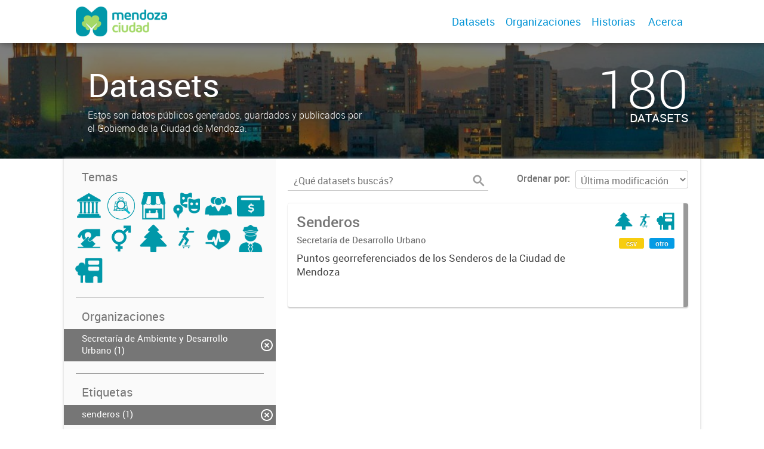

--- FILE ---
content_type: text/html; charset=utf-8
request_url: https://datos.ciudaddemendoza.gov.ar/dataset?tags=senderos&groups=movilidad&_tags_limit=0&organization=desarrollo-urbano&groups=medio-ambiente
body_size: 5426
content:
<!DOCTYPE html>
<!--[if IE 7]> <html lang="es" class="ie ie7"> <![endif]-->
<!--[if IE 8]> <html lang="es" class="ie ie8"> <![endif]-->
<!--[if IE 9]> <html lang="es" class="ie9"> <![endif]-->
<!--[if gt IE 8]><!--> <html lang="es"> <!--<![endif]-->
  <head>
    <!--[if lte ie 8]><script type="text/javascript" src="/fanstatic/vendor/:version:2019-12-02T16:58:12/html5.min.js"></script><![endif]-->
<link rel="stylesheet" type="text/css" href="/fanstatic/vendor/:version:2019-12-02T16:58:12/select2/select2.css" />
<link rel="stylesheet" type="text/css" href="/fanstatic/css/:version:2019-12-02T16:58:12/main.min.css" />
<link rel="stylesheet" type="text/css" href="/fanstatic/vendor/:version:2019-12-02T16:58:12/font-awesome/css/font-awesome.min.css" />
<link rel="stylesheet" type="text/css" href="/fanstatic/gobar_css/:version:2019-12-02T17:16:31/gobar_style.css" />

    <meta charset="utf-8" />
      <meta name="generator" content="ckan 2.7.6" />
      <meta name="viewport" content="width=device-width, initial-scale=1.0">
    
    
        <!-- Google Tag Manager -->
            <noscript><iframe src="//www.googletagmanager.com/ns.html?id=GTM-N3B64HNQ"
            height="0" width="0" style="display:none;visibility:hidden"></iframe></noscript>
            <script>(function(w,d,s,l,i){w[l]=w[l]||[];w[l].push({'gtm.start':
            new Date().getTime(),event:'gtm.js'});var f=d.getElementsByTagName(s)[0],
            j=d.createElement(s),dl=l!='dataLayer'?'&l='+l:'';j.async=true;j.src=
            '//www.googletagmanager.com/gtm.js?id='+i+dl;f.parentNode.insertBefore(j,f);
            })(window,document,'script','dataLayer','GTM-N3B64HNQ');</script>
        <!-- End Google Tag Manager -->
    <meta property="og:url" content="https://datos.ciudaddemendoza.gob.ar/">
    <meta property="og:type" content="article">
    <meta property="og:title" content="">
    <meta property="og:site_name" content="">
    <meta property="og:description" content="">
    <meta property="og:image" content="https://datos.ciudaddemendoza.gob.ar">
    <meta property="og:image:type" content="image/png">
    <meta property="og:image:width" content="2400">
    <meta property="og:image:height" content="1260">
    <meta property="og:locale" content="es_AR">

    <meta name="twitter:card" content="summary">
    <meta name="twitter:site:id" content="@"/>
    <meta name="twitter:image:src" content="https://datos.ciudaddemendoza.gob.ar">
    <meta name="twitter:title" content="">
    <meta name="twitter:description" content="">
    <title>
    Portal de Datos Abiertos de la Ciudad de Mendoza - Datos</title>

    
    
   
        <script type="text/javascript">
  (function(i,s,o,g,r,a,m){i['GoogleAnalyticsObject']=r;i[r]=i[r]||function(){
  (i[r].q=i[r].q||[]).push(arguments)},i[r].l=1*new Date();a=s.createElement(o),
  m=s.getElementsByTagName(o)[0];a.async=1;a.src=g;m.parentNode.insertBefore(a,m)
  })(window,document,'script','//www.google-analytics.com/analytics.js','ga');

  ga('create', 'UA-101681828-1', 'auto', {});
     
  ga('set', 'anonymizeIp', true);
  ga('send', 'pageview');
</script>
    
   <link rel="alternate" type="text/n3" href="https://datos.ciudaddemendoza.gob.ar/catalog.n3"/>
   <link rel="alternate" type="text/ttl" href="https://datos.ciudaddemendoza.gob.ar/catalog.ttl"/>
   <link rel="alternate" type="application/rdf+xml" href="https://datos.ciudaddemendoza.gob.ar/catalog.xml"/>
   <link rel="alternate" type="application/ld+json" href="https://datos.ciudaddemendoza.gob.ar/catalog.jsonld"/>

      
    

    
      
      
    
    
  </head>

  
  <body data-site-root="https://datos.ciudaddemendoza.gob.ar/" data-locale-root="https://datos.ciudaddemendoza.gob.ar/" >

    
    <style type="text/css">
        
    </style>

    <div class="footer-down">

<div id="header" class="container-fluid">
    <div class="restricted-max-width">
        <div id="header-spacing" class="col-xs-12 col-sm-10 col-sm-offset-1">

            

            <div class="col-xs-12 col-sm-5 no-padding logo-header">
                <div class="logo-and-xs-icon">
                    <i class="icon-reorder" aria-hidden="true"></i>
                    <a href="/">
                        
			<img src="/user_images/logo-header.png" alt="/" class="logo-ministerio">
                    </a>
                    
                </div>
                <div class="xs-navbar hidden">
                    <div class="navbar-link">
                        <a href="/dataset">
                            DATASETS
                        </a>
                    </div>
                    
                        <div class="navbar-link">
                            <a href="/organizaciones">
                                ORGANIZACIONES
                            </a>
                        </div>
                    

                    

                    <div class="navbar-link">
                        <a href="/historias-con-datos">
                            Historias
                        </a>
                    </div>

                    

                        
                            <a class="header-link" href="/about">ACERCA</a>
                        

                        <hr><div class="navbar-link dropdown-navbar-link">
                        <span class="username"></span> <svg class="user-logo" xmlns="http://www.w3.org/2000/svg" viewBox="0 0 128.46 128.46"><path d="M128.46,64.23A63.15,63.15,0,0,0,119.84,32,64.21,64.21,0,0,0,96.48,8.62,63.12,63.12,0,0,0,64.23,0,63.12,63.12,0,0,0,32,8.62,64.2,64.2,0,0,0,8.62,32,63.15,63.15,0,0,0,0,64.23,63.15,63.15,0,0,0,8.62,96.48a64.76,64.76,0,0,0,9.82,12.86l-.16.27a70.09,70.09,0,0,0,9.2,7.34c1.46,1,3,2,4.51,2.91a63.17,63.17,0,0,0,32.25,8.62,63.17,63.17,0,0,0,32.25-8.62,66.19,66.19,0,0,0,7-4.74,72.41,72.41,0,0,0,6.61-5.51l-.14-.23a64.76,64.76,0,0,0,9.85-12.89A63.15,63.15,0,0,0,128.46,64.23Zm-20.52,41.89C101.56,96.56,88,81,66.73,79.8a26.25,26.25,0,0,0,16.88-7.9,26.44,26.44,0,0,0,8-19.41,26.44,26.44,0,0,0-8-19.4,26.42,26.42,0,0,0-19.4-8,26.41,26.41,0,0,0-19.4,8,26.44,26.44,0,0,0-8,19.4,26.44,26.44,0,0,0,8,19.41,26.25,26.25,0,0,0,16.87,7.9C40.48,81,26.88,96.52,20.49,106.09a61.14,61.14,0,0,1-8.66-11.48A59.48,59.48,0,0,1,3.71,64.23a59.48,59.48,0,0,1,8.11-30.37,60.53,60.53,0,0,1,22-22A59.45,59.45,0,0,1,64.23,3.71,59.46,59.46,0,0,1,94.6,11.83a60.54,60.54,0,0,1,22,22,59.48,59.48,0,0,1,8.11,30.37,59.48,59.48,0,0,1-8.11,30.37A61.14,61.14,0,0,1,107.94,106.12Z" style="fill:#0695d6"/></svg>
                    </div>
                    <div class="dropdown-navbar hidden">
                        <div class="navbar-link">
                            <a href="/configurar/mi_cuenta">
                                MI CUENTA
                            </a>
                        </div><div class="navbar-link">
                            <a href="https://github.com/datosgobar/portal-andino-theme/blob/master/docs/guia_uso_portal_andino.md" target="_blank">
                                AYUDA
                            </a>
                        </div>

                        <div class="navbar-link">
                            <a href="/logout">
                                SALIR
                            </a>
                        </div>
                    </div>
                </div>
            </div>

            <div class="col-xs-12 col-sm-7 no-padding header-links"><a class="header-link" href="/dataset">Datasets</a><a class="header-link" href="/organizaciones">Organizaciones</a><a class="header-link" href="/historias-con-datos">
                        Historias
                    </a>

                    

                        
                            <a class="header-link" href="/about">Acerca</a>
                        </div>
        </div>
    </div>
</div>



    


<div id="title" class="package-title container-fluid" style="background-image:url(&#34;/user_images/fondo.jpg&#34;)">
    <div class="background-overlay">
        <div class="restricted-max-width">
            <div class="col-xs-12 col-md-10 col-md-offset-1">
                <div id="title-container" class="col-xs-12 col-md-6 text-left">
                    <h1>Datasets</h1>

                    <p class="description">
                        
                        Estos son datos públicos generados, guardados y publicados por el Gobierno de la Ciudad de Mendoza.
                        
                    </p>
                </div>
                <div id="stats" class="col-xs-12 col-md-4 col-md-offset-2">
                    <div class="col-xs-12">
                        <p class="stat">180</p>

                        <p class="stats-legend datasets">DATASETS</p>
                    </div>
                </div>
            </div>
        </div>
    </div>
</div>



    <div class="package-container container-fluid">
        <div class="restricted-max-width">
            <div class="package-search col-xs-12 col-md-10 col-md-offset-1">
                <div class="filters-container col-md-4">
    <div class="hidden-md hidden-lg hide-filters-button">
        <i class="icon-chevron-left"></i>
    </div>
    <div class="search-filter invisible">
        <h2 class="filter-title">Temas</h2>

        <div class="group-images"><div class="group-image-container  "><img src="https://datos.ciudaddemendoza.gob.ar/uploads/group/2020-12-16-125111.6961392020-03-25-135307.176956administracionpublica3.png" data-title="Administración Pública (0)" data-replace=svg></div><div class="group-image-container  "><img src="https://datos.ciudaddemendoza.gob.ar/uploads/group/2021-08-23-145623.606660catastro.png" data-title="Catastro (0)" data-replace=svg></div><div class="group-image-container  "><img src="https://datos.ciudaddemendoza.gob.ar/uploads/group/2021-08-17-134226.874719Comercios.png" data-title="Comercios (0)" data-replace=svg></div><div class="group-image-container  "><img src="https://datos.ciudaddemendoza.gob.ar/uploads/group/2020-12-21-114200.4002402020-03-25-135738.577507cultura-y-turismo2.png" data-title="Cultura y Turismo (0)" data-replace=svg></div><div class="group-image-container  "><img src="https://datos.ciudaddemendoza.gob.ar/uploads/group/2020-12-21-114230.5154112020-03-25-135930.934089desarrollo-humano2.png" data-title="Desarrollo Humano (0)" data-replace=svg></div><div class="group-image-container  "><img src="https://datos.ciudaddemendoza.gob.ar/uploads/group/2020-12-21-114451.9801222020-03-25-133539.544139actividad-economica.png" data-title="Economía y Finanzas (0)" data-replace=svg></div><div class="group-image-container  "><img src="https://datos.ciudaddemendoza.gob.ar/uploads/group/2020-12-21-114508.2890472020-04-29-152525.367885elecciones.png" data-title="Elecciones (0)" data-replace=svg></div><div class="group-image-container  "><img src="https://datos.ciudaddemendoza.gob.ar/uploads/group/2020-12-21-114523.8202202020-07-24-145342.920367genero2.png" data-title="Género (0)" data-replace=svg></div><div class="group-image-container available active"><a href="/dataset?tags=senderos&amp;groups=movilidad&amp;_tags_limit=0&amp;organization=desarrollo-urbano"><img src="https://datos.ciudaddemendoza.gob.ar/uploads/group/2020-12-21-114608.2668482020-03-25-133836.079243medioambiente2.png" data-title="Medio Ambiente (1)" data-replace=svg></a></div><div class="group-image-container available active"><a href="/dataset?tags=senderos&amp;_tags_limit=0&amp;organization=desarrollo-urbano&amp;groups=medio-ambiente"><img src="https://datos.ciudaddemendoza.gob.ar/uploads/group/2020-12-21-113453.6492652020-03-25-134410.644719movilidad3.png" data-title="Movilidad (1)" data-replace=svg></a></div><div class="group-image-container  "><img src="https://datos.ciudaddemendoza.gob.ar/uploads/group/2020-12-21-114628.8073172020-03-25-134620.651512salud3.png" data-title="Salud (0)" data-replace=svg></div><div class="group-image-container  "><img src="https://datos.ciudaddemendoza.gob.ar/uploads/group/2020-12-21-114642.0706112020-03-25-134942.175110seguridad3.png" data-title="Seguridad (0)" data-replace=svg></div><div class="group-image-container available "><a href="/dataset?groups=movilidad&amp;groups=urbanismo-territorio&amp;_tags_limit=0&amp;organization=desarrollo-urbano&amp;groups=medio-ambiente&amp;tags=senderos"><img src="https://datos.ciudaddemendoza.gob.ar/uploads/group/2020-12-21-114715.9979372020-03-25-135016.494997urbanismo2.png" data-title="Urbanismo y Territorio (1)" data-replace=svg></a></div></div>

        <hr>
    </div>

<div class="search-filter invisible">
    <h2 class="filter-title">Organizaciones</h2>
    
        <ul class="filter-values">
            
                
            
                
                    
                    
                    <a href="/dataset?tags=senderos&amp;groups=movilidad&amp;_tags_limit=0&amp;groups=medio-ambiente">
                        <li class="filter-value  active">
                            <span>Secretaría de Ambiente y Desarrollo Urbano (1)</span>
                            <img class="close-filter" src="/img/close-filter.svg">
                        </li>
                    </a>
                
            
                
            
                
            
                
            
                
            
                
            
                
            
                
            
        </ul>

        
            
        
    
    <hr>
</div>
    
    <div class="search-filter invisible">
        <h2 class="filter-title">Etiquetas</h2>
        
            <ul class="filter-values">
                
                    
                    
                    <a href="/dataset?groups=movilidad&amp;_tags_limit=0&amp;organization=desarrollo-urbano&amp;groups=medio-ambiente">
                        <li class="filter-value  active">
                            <span>senderos (1)</span>
                            <img class="close-filter" src="/img/close-filter.svg">
                        </li>
                    </a>
                
            </ul>

            
                <a href="/dataset?tags=senderos&amp;groups=movilidad&amp;organization=desarrollo-urbano&amp;groups=medio-ambiente"
                   class="filter-show-less">
                    <p>
                        <?xml version="1.0" encoding="utf-8"?>
<svg version="1.1" id="Capa_1" xmlns="http://www.w3.org/2000/svg" xmlns:xlink="http://www.w3.org/1999/xlink" x="0px" y="0px"
	 viewBox="-9 12.9 15.1 11.1" style="enable-background:new -9 12.9 15.1 11.1;" xml:space="preserve" class="arrow-down">
<style type="text/css">
	.st0{fill:#999999;}
</style>
<g>
	<path class="st0" d="M4.2,24l-5.7-5.7L-7.2,24L-9,22.3l7.5-7.5L6,22.3L4.2,24z"/>
</g>
</svg>
                        Mostrar menos
                        <?xml version="1.0" encoding="utf-8"?>
<svg version="1.1" id="Capa_1" xmlns="http://www.w3.org/2000/svg" xmlns:xlink="http://www.w3.org/1999/xlink" x="0px" y="0px"
	 viewBox="-9 12.9 15.1 11.1" style="enable-background:new -9 12.9 15.1 11.1;" xml:space="preserve" class="arrow-down">
<style type="text/css">
	.st0{fill:#999999;}
</style>
<g>
	<path class="st0" d="M4.2,24l-5.7-5.7L-7.2,24L-9,22.3l7.5-7.5L6,22.3L4.2,24z"/>
</g>
</svg>
                    </p>
                </a>
            
        
        <hr>
    </div>

    <a class="close no-text hide-filters"><i class="icon-remove-sign"></i><span class="text">close</span></a>
</div>
                <div id="search-results" class="col-xs-12 col-md-8 invisible">
    

    

    







<form id="dataset-search-form"  class="search-form container-fluid search-and-order"
      method="get" data-module="select-switch">
    <div class="restricted-max-width">
        <div class="searcher col-xs-12 col-sm-6">
            <div class="hidden-md hidden-lg menu-button">
                <svg fill="#000000" height="24" viewBox="0 0 24 24" width="24" xmlns="http://www.w3.org/2000/svg">
    <path d="M3 18h18v-2H3v2zm0-5h18v-2H3v2zm0-7v2h18V6H3z"/>
</svg>
            </div>

            <input type="text" class="search" name="q" value="" autocomplete="off"
                   placeholder="¿Qué datasets buscás?" maxlength="200">
            <button type="submit" value="search">
                <img src="/img/search_gris.svg" class="search-icon">
            </button>
        </div>

        <span>
    
    

    
        
            
    <input type="hidden" name="groups" value="movilidad"/>

        
    
        
            
    <input type="hidden" name="organization" value="desarrollo-urbano"/>

        
    
        
            
    <input type="hidden" name="groups" value="medio-ambiente"/>

        
    
        
            
    <input type="hidden" name="tags" value="senderos"/>

        
    
</span>

        <div class="order hidden-xs col-sm-6">
            <label for="field-order-by">Ordenar por</label>
            <select id="field-order-by" name="sort">
                
                    
                        <option value="metadata_modified desc">Última modificación</option>
                    
                
                    
                        <option value="title_string asc">Ascendente (A - Z)</option>
                    
                
                    
                        <option value="title_string desc">Descendente (Z - A)</option>
                    
                
            </select>
            <button class="btn js-hide" type="submit" style="display:none;"></button>
        </div>
    </div>
</form>


    




    <div class="dataset-list"><a href="/dataset/senderos" class="dataset-item">
    <div class="dataset-container">
        <div class="dataset-border container-fluid">
            <div class="restricted-max-width">
                <div class="dataset-content col-xs-9">
                    <h3 class="dataset-title">Senderos</h3>

                    <div class="dataset-author">Secretaría de Desarrollo Urbano</div>
                    <div class="dataset-notes">Puntos georreferenciados de los Senderos de la Ciudad de Mendoza </div>
                </div>
                <div class="dataset-groups-and-resources col-xs-3"><div class="dataset-groups"><img src="/uploads/group/2020-12-21-114608.2668482020-03-25-133836.079243medioambiente2.png" title="Medio Ambiente" class="group-image"><img src="/uploads/group/2020-12-21-113453.6492652020-03-25-134410.644719movilidad3.png" title="Movilidad" class="group-image"><img src="/uploads/group/2020-12-21-114715.9979372020-03-25-135016.494997urbanismo2.png" title="Urbanismo y Territorio" class="group-image"></div><div class="dataset-resources">
                                
                            
                            <span class="label" data-format="csv">csv</span>
                                
                            
                            <span class="label" data-format="otro">otro</span></div>
                </div>
            </div>
        </div>

    </div>
</a></div>

    

    <div class="filters-veil"></div>
</div>
            </div>
        </div>
    </div>

    


            <div id="footer" class="container-fluid">
    <div class="restricted-max-width">
        <div id="footer-spacer" class="col-xs-10 col-xs-offset-1">
            <div class="footer-section logo col-xs-12 col-sm-6 col-md-6">
                <p>
                    
                    
                    

                    
                    
                    

                    
                    
                    

                    
                    
                    

                    
                    
                    

                    
                    
                    

                    
                    
                    

                    
                </p>
                <div class="logo-edit-container">
                    
                    
                    <a href="https://gobiernoabierto.ciudaddemendoza.gob.ar/" target="_blank">
                        <img src="/user_images/Logo Ciudad1.png" alt="https://gobiernoabierto.ciudaddemendoza.gob.ar/" class="logo-ministerio">
                    </a>
                    
                </div>
            </div>
            <div class="footer-section links-internos hidden-xs hidden-sm col-md-3">
                
                
            </div>
            <div class="footer-section links-externos col-xs-12 col-sm-6 col-md-3">
                
                
                    <p><a href="mailto:transformaciondigitalmendoza@gmail.com">Contactanos</a></p>
                
                <p class="ckan-link">
                    Desarrollado por<br><a href="https://github.com/datosgobar/distribuible.datos.gob.ar" target="_blank">Andino</a> con <a href="http://ckan.org/" target="_blank"><span class="ckan-name">CKAN</span></a>
                </p>
                <p class="ckan-link">
                    Versión: 2.6.3
                </p>
            </div>
        </div>
    </div>
</div>

            
        </div>
    
    
    
    
    
    
    
    
    
    
    
  
    
  
    
    <div class="js-hide" data-module="google-analytics"
      data-module-googleanalytics_resource_prefix="">
    </div>
  


      
  <script>document.getElementsByTagName('html')[0].className += ' js';</script>
<script type="text/javascript" src="/fanstatic/vendor/:version:2019-12-02T16:58:12/jquery.min.js"></script>
<script type="text/javascript" src="/fanstatic/vendor/:version:2019-12-02T16:58:12/:bundle:bootstrap/js/bootstrap.min.js;jed.min.js;moment-with-locales.js;select2/select2.min.js"></script>
<script type="text/javascript" src="/fanstatic/base/:version:2019-12-02T16:58:12/:bundle:plugins/jquery.inherit.min.js;plugins/jquery.proxy-all.min.js;plugins/jquery.url-helpers.min.js;plugins/jquery.date-helpers.min.js;plugins/jquery.slug.min.js;plugins/jquery.slug-preview.min.js;plugins/jquery.truncator.min.js;plugins/jquery.masonry.min.js;plugins/jquery.form-warning.min.js;sandbox.min.js;module.min.js;pubsub.min.js;client.min.js;notify.min.js;i18n.min.js;main.min.js;modules/select-switch.min.js;modules/slug-preview.min.js;modules/basic-form.min.js;modules/confirm-action.min.js;modules/api-info.min.js;modules/autocomplete.min.js;modules/custom-fields.min.js;modules/data-viewer.min.js;modules/table-selectable-rows.min.js;modules/resource-form.min.js;modules/resource-upload-field.min.js;modules/resource-reorder.min.js;modules/resource-view-reorder.min.js;modules/follow.min.js;modules/activity-stream.min.js;modules/dashboard.min.js;modules/resource-view-embed.min.js;view-filters.min.js;modules/resource-view-filters-form.min.js;modules/resource-view-filters.min.js;modules/table-toggle-more.min.js;modules/dataset-visibility.min.js;modules/media-grid.min.js;modules/image-upload.min.js"></script>
<script type="text/javascript" src="/fanstatic/ckanext-googleanalytics/:version:2019-12-02T16:58:24/googleanalytics_event_tracking.js"></script>
<script type="text/javascript" src="/fanstatic/gobar_js/:version:2019-12-02T17:16:31/:bundle:background_ie.js;header.js;replace_svg.js;console_message.js;search/groups.js;search/filters.js;forms/custom_popup.js;libs/clamp.js;libs/BootstrapMenu.js;libs/bootstrap_scripts.js"></script></body>
</html>